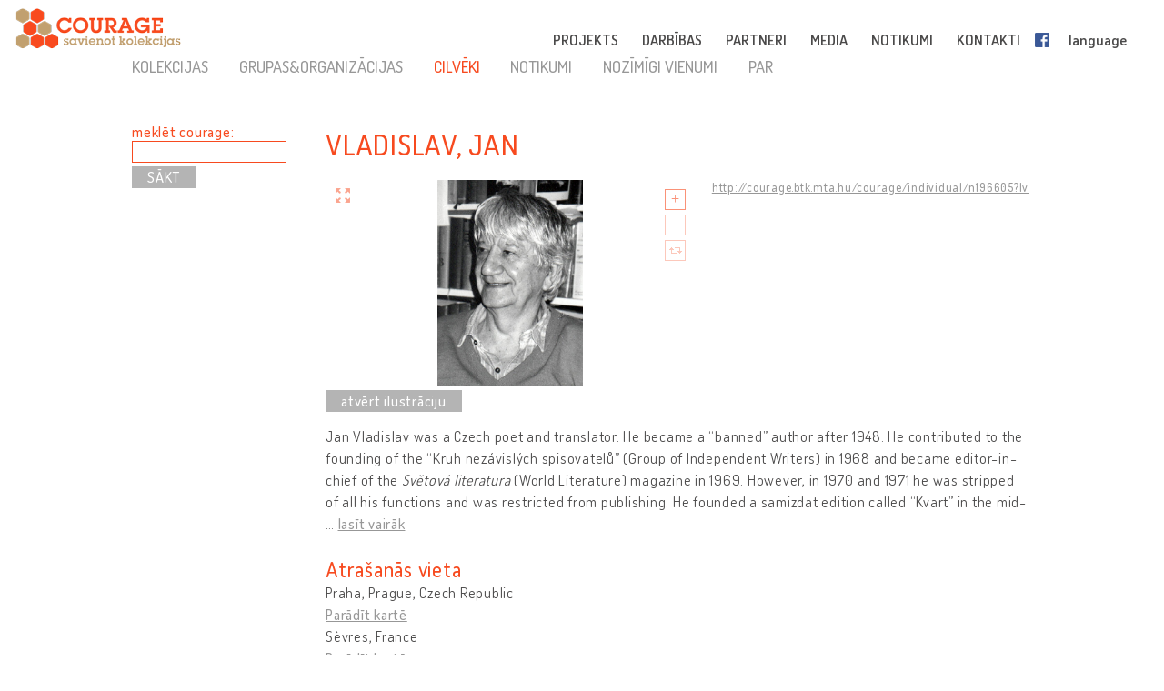

--- FILE ---
content_type: text/html; charset=UTF-8
request_url: http://lv.cultural-opposition.eu/registry/?filter=courageTopic,courage:visualArts;&lang=lv&uri=http://courage.btk.mta.hu/courage/individual/n196605&type=people
body_size: 13447
content:

<!doctype html>
<html lang="lv-LV">
<head>
	<meta charset="UTF-8">
	<meta http-equiv="content-type" content="text/html; charset=UTF-8" />
	<title>Vladislav, Jan  -   Reģistrs - LV: Courage &#8211; Connecting collections</title>

	<link href="http://lv.cultural-opposition.eu/wp-content/themes/courage/images/favicon.png" rel="icon" type="image/png">
	<link href="http://lv.cultural-opposition.eu/wp-content/themes/courage/images/touch.png" rel="apple-touch-icon-precomposed">

	<meta http-equiv="X-UA-Compatible" content="IE=edge,chrome=1">
	<meta name="viewport" content="width=device-width, initial-scale=1.0">
	<meta name="description" content="Just another Courage &#8211; Connecting collections site">

	<meta property="og:title" content="Vladislav, Jan  -   Reģistrs - LV: Courage &#8211; Connecting collections">
	<meta property="og:description" content="Jan Vladislav was a Czech poet and translator. He became a “banned” author after 1948. He contributed to the founding of the “Kruh nezávislých spisovatelů” (Group of Independent Writers) in 1968 and became editor-in-chief of the Světová literatura (World Literature) magazine in 1969. However, in 1970 and 1971 he was stripped of all his functions and was restricted from publishing. He founded a samizdat edition called “Kvart” in the mid-1970s (more than 120 titles were published in this edition) and became one of the first  to sign Charter 77. In 1981 he was forced to emigrate from Czechoslovakia and, thus, settled in France. He took part in the founding of the Czechoslovak Centre for Documentation of Independent Literature in Hannover in 1986. He then lived permanently in Prague after 2003 and  was awarded the Order of Tomáš Garrigue Masaryk (1991), the Ordre des Arts et des Lettres (1993), the PEN Club Lifetime Achievement Award (1998) and the State Award for Translation Work (2001).">
	<meta property="og:image" content="http://cultural-opposition.eu/wp-content/themes/courage/getimage.php?pic=n21374/Vladislav_Jan_2000_01_31_Par%C3%AD%C5%BE_+_+Petr_+Kotyk_+%281%29.jpg">
    <meta property="dc:date" content="2018-12-12">
    <meta property="dc:identifier" content="http://courage.btk.mta.hu/courage/individual/n196605?lv">
        <meta property="dc:creator" content="Kůželová, Michaela">
        
	<script src="https://cdnjs.cloudflare.com/ajax/libs/html5shiv/3.7.3/html5shiv.min.js"></script>

	<!-- Global site tag (gtag.js) - Google Analytics -->
	<script async src="https://www.googletagmanager.com/gtag/js?id=G-P9Z25QXD1R"></script>
	<script>
		window.dataLayer = window.dataLayer || [];
		function gtag(){dataLayer.push(arguments);} 
		gtag('js', new Date());

		// old gtag('config', 'UA-107906709-1');
		gtag('config', 'G-P9Z25QXD1R');

	</script>

	<link rel='dns-prefetch' href='//s.w.org' />
		<script type="text/javascript">
			window._wpemojiSettings = {"baseUrl":"https:\/\/s.w.org\/images\/core\/emoji\/11\/72x72\/","ext":".png","svgUrl":"https:\/\/s.w.org\/images\/core\/emoji\/11\/svg\/","svgExt":".svg","source":{"concatemoji":"http:\/\/lv.cultural-opposition.eu\/wp-includes\/js\/wp-emoji-release.min.js?ver=4.9.26"}};
			!function(e,a,t){var n,r,o,i=a.createElement("canvas"),p=i.getContext&&i.getContext("2d");function s(e,t){var a=String.fromCharCode;p.clearRect(0,0,i.width,i.height),p.fillText(a.apply(this,e),0,0);e=i.toDataURL();return p.clearRect(0,0,i.width,i.height),p.fillText(a.apply(this,t),0,0),e===i.toDataURL()}function c(e){var t=a.createElement("script");t.src=e,t.defer=t.type="text/javascript",a.getElementsByTagName("head")[0].appendChild(t)}for(o=Array("flag","emoji"),t.supports={everything:!0,everythingExceptFlag:!0},r=0;r<o.length;r++)t.supports[o[r]]=function(e){if(!p||!p.fillText)return!1;switch(p.textBaseline="top",p.font="600 32px Arial",e){case"flag":return s([55356,56826,55356,56819],[55356,56826,8203,55356,56819])?!1:!s([55356,57332,56128,56423,56128,56418,56128,56421,56128,56430,56128,56423,56128,56447],[55356,57332,8203,56128,56423,8203,56128,56418,8203,56128,56421,8203,56128,56430,8203,56128,56423,8203,56128,56447]);case"emoji":return!s([55358,56760,9792,65039],[55358,56760,8203,9792,65039])}return!1}(o[r]),t.supports.everything=t.supports.everything&&t.supports[o[r]],"flag"!==o[r]&&(t.supports.everythingExceptFlag=t.supports.everythingExceptFlag&&t.supports[o[r]]);t.supports.everythingExceptFlag=t.supports.everythingExceptFlag&&!t.supports.flag,t.DOMReady=!1,t.readyCallback=function(){t.DOMReady=!0},t.supports.everything||(n=function(){t.readyCallback()},a.addEventListener?(a.addEventListener("DOMContentLoaded",n,!1),e.addEventListener("load",n,!1)):(e.attachEvent("onload",n),a.attachEvent("onreadystatechange",function(){"complete"===a.readyState&&t.readyCallback()})),(n=t.source||{}).concatemoji?c(n.concatemoji):n.wpemoji&&n.twemoji&&(c(n.twemoji),c(n.wpemoji)))}(window,document,window._wpemojiSettings);
		</script>
		<style type="text/css">
img.wp-smiley,
img.emoji {
	display: inline !important;
	border: none !important;
	box-shadow: none !important;
	height: 1em !important;
	width: 1em !important;
	margin: 0 .07em !important;
	vertical-align: -0.1em !important;
	background: none !important;
	padding: 0 !important;
}
</style>
<link rel='stylesheet' id='contact-form-7-css'  href='http://lv.cultural-opposition.eu/wp-content/plugins/contact-form-7/includes/css/styles.css?ver=4.9.1' type='text/css' media='all' />
<link rel='stylesheet' id='wpsm_team_b-font-awesome-front-css'  href='http://lv.cultural-opposition.eu/wp-content/plugins/team-builder/assets/css/font-awesome/css/font-awesome.min.css?ver=4.9.26' type='text/css' media='all' />
<link rel='stylesheet' id='wpsm_team_b_bootstrap-front-css'  href='http://lv.cultural-opposition.eu/wp-content/plugins/team-builder/assets/css/bootstrap-front.css?ver=4.9.26' type='text/css' media='all' />
<link rel='stylesheet' id='wpsm_team_b_team1-css'  href='http://lv.cultural-opposition.eu/wp-content/plugins/team-builder/assets/css/team1.css?ver=4.9.26' type='text/css' media='all' />
<link rel='stylesheet' id='wpsm_team_b_team2-css'  href='http://lv.cultural-opposition.eu/wp-content/plugins/team-builder/assets/css/team2.css?ver=4.9.26' type='text/css' media='all' />
<link rel='stylesheet' id='h5p-plugin-styles-css'  href='http://lv.cultural-opposition.eu/wp-content/plugins/h5p/h5p-php-library/styles/h5p.css?ver=1.11.2' type='text/css' media='all' />
<link rel='stylesheet' id='normalize-css'  href='http://lv.cultural-opposition.eu/wp-content/themes/courage/normalize.min.css?ver=1.0' type='text/css' media='all' />
<link rel='stylesheet' id='courage-css'  href='http://lv.cultural-opposition.eu/wp-content/themes/courage/style.css?ver=1.0' type='text/css' media='all' />
<link rel='stylesheet' id='print-css'  href='http://lv.cultural-opposition.eu/wp-content/themes/courage/print.css?ver=1.0' type='text/css' media='print' />
<script type='text/javascript' src='http://lv.cultural-opposition.eu/wp-includes/js/jquery/jquery.js?ver=1.12.4'></script>
<script type='text/javascript'>
/* <![CDATA[ */
var translations_obj = {"collections":"kolekcijas [re\u0123istrs]","education":"izgl\u012bt\u012bba [izgl\u012bt\u012bbas programma]","research":"p\u0113tniec\u012bba","handbook":"handbook","exhibition":"izst\u0101de","film_festival":"filmu festiv\u0101ls","training":"apm\u0101c\u012bba","games":"games","policy":"politika","connecting_collections":"Savienot kolekcijas","understanding_text":"Kult\u016bras opoz\u012bcija \u2013 sapratne par pretest\u012bbas kult\u016bras","heritage_text":"mantojumu biju\u0161aj\u0101s soci\u0101lisma zem\u0113s","mtabtk":"MTA BTK<br>Humanit\u0101ro p\u0113t\u012bjumu <br> centrs,  Ung\u0101rijas Zin\u0101t\u0146u <br> akad\u0113mija","ifispan":"IFIS PAN<br>Filozofijas un Sociolo\u0123ijas instit\u016bts, <br>Polijas Zin\u0101t\u0146u akad\u0113mija","tcd":"Tr\u012bsvien\u012bbas koled\u017ea Dublin\u0101","ios":"IOS Regensburg<br>Austrumu un Dienvidaustrumu<br>Eiropas p\u0113tniec\u012bbas instit\u016bts,<br>R\u0113gensburgas universit\u0101te","mtatk":"MTA TK<br>Soci\u0101lo zin\u0101t\u0146u centrs, <br>Ung\u0101rijas Zin\u0101t\u0146u akad\u0113mija","lii":"Lietuvas V\u0113stures instit\u016bts","cuni":"K\u0101r\u013ca universit\u0101te Pr\u0101g\u0101","ub":"Bukarestes universit\u0101te","hip":"HIP<br>Horv\u0101tijas V\u0113stures instit\u016bts","comenius":"Komeniusa universit\u0101te, Bratislava","oxford":"Oksfordas universit\u0101te","mtasztaki":"MTA SZTAKI<br>Datorzin\u0101t\u0146u un kontroles instit\u016bts, <br>Ung\u0101rijas Zin\u0101t\u0146u akad\u0113mija"};
/* ]]> */
</script>
<script type='text/javascript' src='http://lv.cultural-opposition.eu/wp-content/themes/courage/js/scripts.js?ver=1.0'></script>
<script type='text/javascript' src='http://lv.cultural-opposition.eu/wp-includes/js/jquery/jquery-migrate.min.js?ver=1.4.1'></script>
<link rel='https://api.w.org/' href='http://lv.cultural-opposition.eu/wp-json/' />
<link rel="alternate" type="application/json+oembed" href="http://lv.cultural-opposition.eu/wp-json/oembed/1.0/embed?url=http%3A%2F%2Flv.cultural-opposition.eu%2Fregistry%2F" />
<link rel="alternate" type="text/xml+oembed" href="http://lv.cultural-opposition.eu/wp-json/oembed/1.0/embed?url=http%3A%2F%2Flv.cultural-opposition.eu%2Fregistry%2F&#038;format=xml" />
</head>
<body class="page-template-default page page-id-1178 subpage registry">



<header role="banner">
	<div class="header_container">
		<a href="http://lv.cultural-opposition.eu">
			<h1 class="logo" id="logo-lv">
				<div class="page_name">COURAGE</div>
				<div class="slogan">savienojot kolekcijas</div>
			</h1>
		</a>

		<a href="http://lv.cultural-opposition.eu">
			<img src="http://lv.cultural-opposition.eu/wp-content/themes/courage/images/logo.png" alt="COURAGE - savienojot kolekcijas" class="print_logo">
		</a>

		<button type="button" class="mobile_hamburger"></button>

		<nav role="navigation">
			<ul><li id="menu-item-1065" class="menu-item menu-item-type-custom menu-item-object-custom menu-item-home menu-item-has-children menu-item-1065"><a href="http://lv.cultural-opposition.eu/#project">PROJEKTS<span class="nav-link-after">&nbsp;</span></a>
<ul class="sub-menu">
	<li id="menu-item-1075" class="menu-item menu-item-type-custom menu-item-object-custom menu-item-home menu-item-1075"><a href="http://lv.cultural-opposition.eu/#project-overview">par mums<span class="nav-link-after">&nbsp;</span></a></li>
	<li id="menu-item-1076" class="menu-item menu-item-type-custom menu-item-object-custom menu-item-home menu-item-1076"><a href="http://lv.cultural-opposition.eu/#project-objectives">mērķi<span class="nav-link-after">&nbsp;</span></a></li>
	<li id="menu-item-1090" class="menu-item menu-item-type-custom menu-item-object-custom menu-item-home menu-item-1090"><a href="http://lv.cultural-opposition.eu/#project-partners">partneri<span class="nav-link-after">&nbsp;</span></a></li>
	<li id="menu-item-1077" class="menu-item menu-item-type-custom menu-item-object-custom menu-item-home menu-item-1077"><a href="http://lv.cultural-opposition.eu/#project-meetings">tikšanās<span class="nav-link-after">&nbsp;</span></a></li>
	<li id="menu-item-1078" class="menu-item menu-item-type-custom menu-item-object-custom menu-item-home menu-item-1078"><a href="http://lv.cultural-opposition.eu/#project-resources">resursi<span class="nav-link-after">&nbsp;</span></a></li>
</ul>
</li>
<li id="menu-item-1067" class="menu-item menu-item-type-custom menu-item-object-custom menu-item-home menu-item-has-children menu-item-1067"><a href="http://lv.cultural-opposition.eu/#activities">DARBĪBAS<span class="nav-link-after">&nbsp;</span></a>
<ul class="sub-menu">
	<li id="menu-item-1079" class="menu-item menu-item-type-custom menu-item-object-custom menu-item-1079"><a href="http://lv.cultural-opposition.eu/registry">kolekcijas<span class="nav-link-after">&nbsp;</span></a></li>
	<li id="menu-item-1080" class="menu-item menu-item-type-custom menu-item-object-custom menu-item-1080"><a href="http://lv.cultural-opposition.eu/courage/exhibition">izstāde<span class="nav-link-after">&nbsp;</span></a></li>
	<li id="menu-item-1081" class="menu-item menu-item-type-custom menu-item-object-custom menu-item-1081"><a href="http://cultural-opposition.eu/policy">politika<span class="nav-link-after">&nbsp;</span></a></li>
	<li id="menu-item-1082" class="menu-item menu-item-type-custom menu-item-object-custom menu-item-1082"><a href="http://cultural-opposition.eu/handbook">pētniecība<span class="nav-link-after">&nbsp;</span></a></li>
	<li id="menu-item-1083" class="menu-item menu-item-type-custom menu-item-object-custom menu-item-1083"><a href="http://lv.cultural-opposition.eu/learning">izglītība<span class="nav-link-after">&nbsp;</span></a></li>
	<li id="menu-item-1085" class="menu-item menu-item-type-custom menu-item-object-custom menu-item-1085"><a href="http://lv.cultural-opposition.eu/film-festival">filmu festivāls<span class="nav-link-after">&nbsp;</span></a></li>
</ul>
</li>
<li id="menu-item-1066" class="menu-item menu-item-type-custom menu-item-object-custom menu-item-home menu-item-1066"><a href="http://lv.cultural-opposition.eu/#partners">PARTNERI<span class="nav-link-after">&nbsp;</span></a></li>
<li id="menu-item-1068" class="menu-item menu-item-type-custom menu-item-object-custom menu-item-home menu-item-1068"><a href="http://lv.cultural-opposition.eu/#media">MEDIA<span class="nav-link-after">&nbsp;</span></a></li>
<li id="menu-item-1069" class="menu-item menu-item-type-custom menu-item-object-custom menu-item-home menu-item-1069"><a href="http://lv.cultural-opposition.eu/#events">NOTIKUMI<span class="nav-link-after">&nbsp;</span></a></li>
<li id="menu-item-1070" class="menu-item menu-item-type-custom menu-item-object-custom menu-item-home menu-item-1070"><a href="http://lv.cultural-opposition.eu/#contact">KONTAKTI<span class="nav-link-after">&nbsp;</span></a></li>
<li id="menu-item-1086" class="fb-menuitem menu-item menu-item-type-custom menu-item-object-custom menu-item-1086"><a href="https://www.facebook.com/couragecollections.en/">Facebook<span class="nav-link-after">&nbsp;</span></a></li>
<li id="menu-item-1071" class="topmenu-language menu-item menu-item-type-custom menu-item-object-custom menu-item-has-children menu-item-1071"><a href="#language">language<span class="nav-link-after">&nbsp;</span></a>
<ul class="sub-menu">
	<li id="menu-item-1073" class="lang-en menu-item menu-item-type-custom menu-item-object-custom menu-item-1073"><a href="http://cultural-opposition.eu">EN<span class="nav-link-after">&nbsp;</span></a></li>
	<li id="menu-item-1161" class="lang-al menu-item menu-item-type-custom menu-item-object-custom menu-item-1161"><a href="http://al.cultural-opposition.eu">AL<span class="nav-link-after">&nbsp;</span></a></li>
	<li id="menu-item-1092" class="lang-bg menu-item menu-item-type-custom menu-item-object-custom menu-item-1092"><a href="http://bg.cultural-opposition.eu">BG<span class="nav-link-after">&nbsp;</span></a></li>
	<li id="menu-item-1093" class="lang-cz menu-item menu-item-type-custom menu-item-object-custom menu-item-1093"><a href="http://cz.cultural-opposition.eu">CZ<span class="nav-link-after">&nbsp;</span></a></li>
	<li id="menu-item-1094" class="lang-de menu-item menu-item-type-custom menu-item-object-custom menu-item-1094"><a href="http://de.cultural-opposition.eu">DE<span class="nav-link-after">&nbsp;</span></a></li>
	<li id="menu-item-1158" class="lang-ee menu-item menu-item-type-custom menu-item-object-custom menu-item-1158"><a href="http://ee.cultural-opposition.eu">EE<span class="nav-link-after">&nbsp;</span></a></li>
	<li id="menu-item-1087" class="lang-hu menu-item menu-item-type-custom menu-item-object-custom menu-item-1087"><a href="http://hu.cultural-opposition.eu">HU<span class="nav-link-after">&nbsp;</span></a></li>
	<li id="menu-item-1095" class="lang-hr menu-item menu-item-type-custom menu-item-object-custom menu-item-1095"><a href="http://hr.cultural-opposition.eu">HR<span class="nav-link-after">&nbsp;</span></a></li>
	<li id="menu-item-1153" class="lang-lt menu-item menu-item-type-custom menu-item-object-custom menu-item-1153"><a href="http://lt.cultural-opposition.eu">LT<span class="nav-link-after">&nbsp;</span></a></li>
	<li id="menu-item-1159" class="lang-lv menu-item menu-item-type-custom menu-item-object-custom menu-item-home menu-item-1159"><a href="http://lv.cultural-opposition.eu">LV<span class="nav-link-after">&nbsp;</span></a></li>
	<li id="menu-item-1096" class="lang-pl menu-item menu-item-type-custom menu-item-object-custom menu-item-1096"><a href="http://pl.cultural-opposition.eu">PL<span class="nav-link-after">&nbsp;</span></a></li>
	<li id="menu-item-1097" class="lang-ro menu-item menu-item-type-custom menu-item-object-custom menu-item-1097"><a href="http://ro.cultural-opposition.eu">RO<span class="nav-link-after">&nbsp;</span></a></li>
	<li id="menu-item-1098" class="lang-si menu-item menu-item-type-custom menu-item-object-custom menu-item-1098"><a href="http://si.cultural-opposition.eu">SI<span class="nav-link-after">&nbsp;</span></a></li>
	<li id="menu-item-1099" class="lang-sk menu-item menu-item-type-custom menu-item-object-custom menu-item-1099"><a href="http://sk.cultural-opposition.eu">SK<span class="nav-link-after">&nbsp;</span></a></li>
	<li id="menu-item-1154" class="lang-rs menu-item menu-item-type-custom menu-item-object-custom menu-item-1154"><a href="http://rs.cultural-opposition.eu">SRB<span class="nav-link-after">&nbsp;</span></a></li>
	<li id="menu-item-1100" class="lang-ua menu-item menu-item-type-custom menu-item-object-custom menu-item-1100"><a href="http://ua.cultural-opposition.eu">UA<span class="nav-link-after">&nbsp;</span></a></li>
</ul>
</li>
<li id="menu-item-1072" class="topmenu-login menu-item menu-item-type-custom menu-item-object-custom menu-item-1072"><a href="#login">login<span class="nav-link-after">&nbsp;</span></a></li>
</ul>		</nav>

		<div class="login_popup">
			<div class="login_title">pieteikšanās</div>

			<div class="login_user"><label for="login_username">Lietotājs:</label><input type="text" name="username" id="login_username"></div>
			<div class="login_password"><label for="login_password">Parole:</label><input type="password" name="password" id="login_password"></div>
			<div class="login_signin"><a href="/" class="grey-button">reģistrējieties</a> <a href="javascript:show_forgotpw();" class="show_forgotpw">Aizmirsāt paroli?</a></div>
			<div class="login_forgotpw"><div class="login_newpassword">Norādiet e-pasta adresi un mēs nosūtīsim Jums jaunu paroli</div>
			<div class="login_email"><label for="forgot_email">e-pasts:</label><input type="text" name="email" id="forgot_email"></div>
			<div class="login_send"><a href="/" class="grey-button">sūtīt</a></div></div>
		</div>
	</div>
</header>

<div class="mobile-hexa-menu">
	<div class="mobile-menu-close">×</div>
	<div class="mobile_hexagons"></div>
</div>

<div class="mobile_navigation">
	<ul><li class="menu-item menu-item-type-custom menu-item-object-custom menu-item-home menu-item-has-children menu-item-1065"><a href="http://lv.cultural-opposition.eu/#project">PROJEKTS<span class="nav-link-after">&nbsp;</span></a>
<ul class="sub-menu">
	<li class="menu-item menu-item-type-custom menu-item-object-custom menu-item-home menu-item-1075"><a href="http://lv.cultural-opposition.eu/#project-overview">par mums<span class="nav-link-after">&nbsp;</span></a></li>
	<li class="menu-item menu-item-type-custom menu-item-object-custom menu-item-home menu-item-1076"><a href="http://lv.cultural-opposition.eu/#project-objectives">mērķi<span class="nav-link-after">&nbsp;</span></a></li>
	<li class="menu-item menu-item-type-custom menu-item-object-custom menu-item-home menu-item-1090"><a href="http://lv.cultural-opposition.eu/#project-partners">partneri<span class="nav-link-after">&nbsp;</span></a></li>
	<li class="menu-item menu-item-type-custom menu-item-object-custom menu-item-home menu-item-1077"><a href="http://lv.cultural-opposition.eu/#project-meetings">tikšanās<span class="nav-link-after">&nbsp;</span></a></li>
	<li class="menu-item menu-item-type-custom menu-item-object-custom menu-item-home menu-item-1078"><a href="http://lv.cultural-opposition.eu/#project-resources">resursi<span class="nav-link-after">&nbsp;</span></a></li>
</ul>
</li>
<li class="menu-item menu-item-type-custom menu-item-object-custom menu-item-home menu-item-has-children menu-item-1067"><a href="http://lv.cultural-opposition.eu/#activities">DARBĪBAS<span class="nav-link-after">&nbsp;</span></a>
<ul class="sub-menu">
	<li class="menu-item menu-item-type-custom menu-item-object-custom menu-item-1079"><a href="http://lv.cultural-opposition.eu/registry">kolekcijas<span class="nav-link-after">&nbsp;</span></a></li>
	<li class="menu-item menu-item-type-custom menu-item-object-custom menu-item-1080"><a href="http://lv.cultural-opposition.eu/courage/exhibition">izstāde<span class="nav-link-after">&nbsp;</span></a></li>
	<li class="menu-item menu-item-type-custom menu-item-object-custom menu-item-1081"><a href="http://cultural-opposition.eu/policy">politika<span class="nav-link-after">&nbsp;</span></a></li>
	<li class="menu-item menu-item-type-custom menu-item-object-custom menu-item-1082"><a href="http://cultural-opposition.eu/handbook">pētniecība<span class="nav-link-after">&nbsp;</span></a></li>
	<li class="menu-item menu-item-type-custom menu-item-object-custom menu-item-1083"><a href="http://lv.cultural-opposition.eu/learning">izglītība<span class="nav-link-after">&nbsp;</span></a></li>
	<li class="menu-item menu-item-type-custom menu-item-object-custom menu-item-1085"><a href="http://lv.cultural-opposition.eu/film-festival">filmu festivāls<span class="nav-link-after">&nbsp;</span></a></li>
</ul>
</li>
<li class="menu-item menu-item-type-custom menu-item-object-custom menu-item-home menu-item-1066"><a href="http://lv.cultural-opposition.eu/#partners">PARTNERI<span class="nav-link-after">&nbsp;</span></a></li>
<li class="menu-item menu-item-type-custom menu-item-object-custom menu-item-home menu-item-1068"><a href="http://lv.cultural-opposition.eu/#media">MEDIA<span class="nav-link-after">&nbsp;</span></a></li>
<li class="menu-item menu-item-type-custom menu-item-object-custom menu-item-home menu-item-1069"><a href="http://lv.cultural-opposition.eu/#events">NOTIKUMI<span class="nav-link-after">&nbsp;</span></a></li>
<li class="menu-item menu-item-type-custom menu-item-object-custom menu-item-home menu-item-1070"><a href="http://lv.cultural-opposition.eu/#contact">KONTAKTI<span class="nav-link-after">&nbsp;</span></a></li>
<li class="fb-menuitem menu-item menu-item-type-custom menu-item-object-custom menu-item-1086"><a href="https://www.facebook.com/couragecollections.en/">Facebook<span class="nav-link-after">&nbsp;</span></a></li>
<li class="topmenu-language menu-item menu-item-type-custom menu-item-object-custom menu-item-has-children menu-item-1071"><a href="#language">language<span class="nav-link-after">&nbsp;</span></a>
<ul class="sub-menu">
	<li class="lang-en menu-item menu-item-type-custom menu-item-object-custom menu-item-1073"><a href="http://cultural-opposition.eu">EN<span class="nav-link-after">&nbsp;</span></a></li>
	<li class="lang-al menu-item menu-item-type-custom menu-item-object-custom menu-item-1161"><a href="http://al.cultural-opposition.eu">AL<span class="nav-link-after">&nbsp;</span></a></li>
	<li class="lang-bg menu-item menu-item-type-custom menu-item-object-custom menu-item-1092"><a href="http://bg.cultural-opposition.eu">BG<span class="nav-link-after">&nbsp;</span></a></li>
	<li class="lang-cz menu-item menu-item-type-custom menu-item-object-custom menu-item-1093"><a href="http://cz.cultural-opposition.eu">CZ<span class="nav-link-after">&nbsp;</span></a></li>
	<li class="lang-de menu-item menu-item-type-custom menu-item-object-custom menu-item-1094"><a href="http://de.cultural-opposition.eu">DE<span class="nav-link-after">&nbsp;</span></a></li>
	<li class="lang-ee menu-item menu-item-type-custom menu-item-object-custom menu-item-1158"><a href="http://ee.cultural-opposition.eu">EE<span class="nav-link-after">&nbsp;</span></a></li>
	<li class="lang-hu menu-item menu-item-type-custom menu-item-object-custom menu-item-1087"><a href="http://hu.cultural-opposition.eu">HU<span class="nav-link-after">&nbsp;</span></a></li>
	<li class="lang-hr menu-item menu-item-type-custom menu-item-object-custom menu-item-1095"><a href="http://hr.cultural-opposition.eu">HR<span class="nav-link-after">&nbsp;</span></a></li>
	<li class="lang-lt menu-item menu-item-type-custom menu-item-object-custom menu-item-1153"><a href="http://lt.cultural-opposition.eu">LT<span class="nav-link-after">&nbsp;</span></a></li>
	<li class="lang-lv menu-item menu-item-type-custom menu-item-object-custom menu-item-home menu-item-1159"><a href="http://lv.cultural-opposition.eu">LV<span class="nav-link-after">&nbsp;</span></a></li>
	<li class="lang-pl menu-item menu-item-type-custom menu-item-object-custom menu-item-1096"><a href="http://pl.cultural-opposition.eu">PL<span class="nav-link-after">&nbsp;</span></a></li>
	<li class="lang-ro menu-item menu-item-type-custom menu-item-object-custom menu-item-1097"><a href="http://ro.cultural-opposition.eu">RO<span class="nav-link-after">&nbsp;</span></a></li>
	<li class="lang-si menu-item menu-item-type-custom menu-item-object-custom menu-item-1098"><a href="http://si.cultural-opposition.eu">SI<span class="nav-link-after">&nbsp;</span></a></li>
	<li class="lang-sk menu-item menu-item-type-custom menu-item-object-custom menu-item-1099"><a href="http://sk.cultural-opposition.eu">SK<span class="nav-link-after">&nbsp;</span></a></li>
	<li class="lang-rs menu-item menu-item-type-custom menu-item-object-custom menu-item-1154"><a href="http://rs.cultural-opposition.eu">SRB<span class="nav-link-after">&nbsp;</span></a></li>
	<li class="lang-ua menu-item menu-item-type-custom menu-item-object-custom menu-item-1100"><a href="http://ua.cultural-opposition.eu">UA<span class="nav-link-after">&nbsp;</span></a></li>
</ul>
</li>
<li class="topmenu-login menu-item menu-item-type-custom menu-item-object-custom menu-item-1072"><a href="#login">login<span class="nav-link-after">&nbsp;</span></a></li>
</ul></div>
	<div class="container">

		<main role="main">
			<section>
									<article id="post-1178" class="post-1178 page type-page status-publish hentry">
						<div class="public-page" xmlns="http://www.w3.org/1999/html">
    <link rel="stylesheet" href="http://cultural-opposition.eu/wp-content/themes/courage/public-site.css" type="text/css">
<style>
    .property-in-list p {
        margin-top: 2px !important;
        margin-bottom: 2px !important;
    }
    li.hasTopic {
        display: inline;

    }
    li.hasTopic:before {
        content: "● ";
    }
/*
    li.hasTopic:not(:last-child):after {
        content: "; ";
    }
*/
    /* Always set the map height explicitly to define the size of the div
 * element that contains the map. */
    #map {
        height: 350px;
    }
    /* Optional: Makes the sample page fill the window. */
/*
    html, body {
        height: 100%;
        margin: 0;
        padding: 0;
    }
*/
</style>

        <script type="text/javascript" src="https://kswedberg.github.io/jquery-expander/jquery.expander.js"></script>
    <script type="text/javascript" src="https://connect.facebook.net/en_US/all.js"></script>
    <script>
//        window.onload = function () {
//            var type = getUrlParameter("type");
//            if(type !== undefined){
//                jQuery("#" + type + "-menu-item").attr("class", "selected-menu-item");
//            }
//            else{
//                jQuery("#collections-menu-item").attr("class", "selected-menu-item");
//            }
//        }

function getUrlParameter(sParam) {
    var sPageURL = decodeURIComponent(window.location),
            sURLVariables = sPageURL.split('&'),
            sParameterName,
            i;
    //alert(sPageURL);

    for (i = 0; i < sURLVariables.length; i++) {
        sParameterName = sURLVariables[i].split('=');
        if(sParameterName[0].indexOf("?") != -1){
            sParameterName[0] = sParameterName[0].split("?")[1];
        }

        if (sParameterName[0] === sParam) {
            return sParameterName[1] === undefined ? true : sParameterName[1];
        }
    }
};

        function navigateWithNewParamValue(paramName, newValue, isBlank){
            var currUrl = window.location.href;
            if(paramName == 'size') { // refs #5268-175
                currUrl = currUrl.replace(/listpage=\d+/, 'listpage=1');
            }
            var newUrl = currUrl;
            console.log("Current url: " + currUrl);
            if(currUrl.indexOf(paramName) != -1) {
                var newUrlFirstPart = currUrl.indexOf("&" + paramName) == -1 ? currUrl.substr(0, currUrl.indexOf("?" + paramName)) : currUrl.substr(0, currUrl.indexOf("&" + paramName));
                console.log("newUrlFirstPart: " + newUrlFirstPart);
                var currUrlSecondPart = currUrl.replace(newUrlFirstPart, "").substr(1);
                console.log("currUrlSecondPart: " + currUrlSecondPart);
                var newUrlLastPart = currUrlSecondPart.substr(currUrlSecondPart.indexOf("&"));
                console.log("newUrlLastPart: " + newUrlLastPart);
                if(newUrlLastPart.length == 1) newUrlLastPart = "";
                newUrl = currUrl.indexOf("&" + paramName) == -1 ?
                        newUrlFirstPart + "?" + paramName + "=" + newValue + newUrlLastPart :
                        newUrlFirstPart + "&" + paramName + "=" + newValue + newUrlLastPart;
            }
            else{
                newUrl += currUrl.indexOf("?") == -1 ? "?" + paramName + "=" + newValue :  "&" + paramName + "=" + newValue
            }
            newUrl = newUrl.replace("#&", "&");

            var searchParam = getUrlParameter("search");
            if(searchParam !== undefined){
                var searchPhrase = jQuery("#search-box")[0].value;
                console.log("sp: " + searchPhrase);
                if(searchParam != searchPhrase && searchPhrase != ""){
                    newUrl = newUrl.replace(searchParam, searchPhrase);
                }else if(searchPhrase == ""){
                    newUrl = newUrl.replace("&search=" + searchParam, "");
                }
            }

            if(isBlank == true){
                window.open(newUrl, '_blank');
            }
            else {
                //window.location.href = newUrl;
                window.open(newUrl, '_self');
            }
        }

//        function searchCourage(){
//            alert("Most kell keresni!");
//        };

        function showFilterItems(itemId){
            var item = document.getElementById(itemId);
            console.log(itemId);
            if(item.style.display == ""){
                item.style.display = "none";
            }
            else {
                item.style.display = "";
            }

        };

        function selectClickItem(itemId) {
            var item = document.getElementById(itemId);
//            var siblings = jQuery(item).siblings();
//            for(var i = 0; i < siblings.length; i++){
//                if(jQuery(siblings[i]).hasClass("selected-menu-item")){
//                    jQuery(siblings[i]).removeClass("selected-menu-item");
//                }
//            }
            if(jQuery(item).hasClass("selected-menu-item")){
                jQuery(item).removeClass("selected-menu-item");
            }
            else{
                jQuery(item).addClass("selected-menu-item");
            }
        }

        function doFilter() {
            var clickOptions = jQuery(".click-filter-option");
            //console.log("click options: " + clickOptions[0]);
            var comboboxOptions = jQuery(".combobox-filter-option");
            var checkboxOptions = jQuery(".checkbox-filter-option");
            var dateFilterOtions = jQuery(".datefromto-filter-option");
            var filterConditions = "";
            for(var i = 0; i < clickOptions.length; i++){
                var selected = jQuery(clickOptions[i]).find(".selected-menu-item");
                if(selected.attr("id") !== undefined) {
                    filterConditions += jQuery(clickOptions[i]).attr("id") + "," + selected.attr("id") + ";";
                }
            }
            for(var i = 0; i < comboboxOptions.length; i++){
                var selected = jQuery(comboboxOptions[i]).find("option:selected");
                if(selected.val() != "none") {
                    filterConditions += jQuery(comboboxOptions[i]).attr("id") + "," + selected.val() + ";";
                }
            }
            for(var i = 0; i < checkboxOptions.length; i++){
                var selected = jQuery(checkboxOptions[i]);
                var inputs = jQuery(selected).find("input");
                console.log("Inputs length: " + inputs.length);
                var checkedItems = [];
                for(var j = 0; j < inputs.length; j++){
                    var curr = jQuery(inputs[j]);
                    console.log("Checked: " + curr[0].checked);
                    if(curr[0].checked){
                        checkedItems.push(curr.attr("value"));
                        //filterConditions += selected.attr("id") + ",Yes;";
                    }
                }
                if(checkedItems.length != 0) {
                    var checkedItemsString = checkedItems.join('+');
                    filterConditions += selected.attr("id") + "," + checkedItemsString + ";";
                }

            }
            for(var i = 0; i < dateFilterOtions.length; i++){
                var from = jQuery(dateFilterOtions[i]).find(".dateFrom");
                var to = jQuery(dateFilterOtions[i]).find(".dateTo");
                var fromtext = jQuery(from).val();
                var totext = jQuery(to).val();
                if(fromtext.length > 0 || totext.length > 0){
                console.log(fromtext);
                    if(fromtext.length > 0){
                        var parsedFrom = parseInt(fromtext);
                        if(parsedFrom.toString() != fromtext){
                            alert("Years must be 4 digit numbers!");
                            return;
                        }
                        fromtext = parsedFrom.toString();
                    }
                    if(totext.length > 0){
                        var parsedTo = parseInt(totext);
                        if(parsedTo.toString() != totext){
                            alert("Years must be 4 digit numbers!");
                            return;
                        }
                        totext = parsedTo.toString();
                    }
                    filterConditions += jQuery(dateFilterOtions[i]).attr("id") + "," + fromtext + "-" + totext;
                }


            }
            navigateWithNewParamValue("filter", filterConditions);
        }

        function searchCourage(){
            var searchPhrase = jQuery("#search-box")[0].value;
            //console.log(jQuery("#search-box")[0].value);
            var type = "people";
            if(searchPhrase != "") {
                window.open("?type=" + type + "&search=" + searchPhrase, '_self');
            }
        }

        function filterStateChanged(uri, type){
            switch(type){
                case "CHECKBOX":
                    var items = document.getElementsByName(uri);
                    var topCheck = document.getElementsByName(uri);
                    var used = false;
                    for(var i = 0; i < items.length; i++){
                        if(jQuery(items[i]).hasClass("top-check-box")){
                            topCheck = items[i];
                        }
                        else{
                            if(items[i].checked == true){
                                used = true;
                            }
                        }
                    }
                    topCheck.checked = used;
                    break;
                case "COMBOBOX":
                    var item = document.getElementById(uri);
                    var topCheck = document.getElementsByName(uri)[0];
                    var selected = jQuery(item).find("option:selected");
//                        alert(jQuery(selected).val());
                    topCheck.checked = jQuery(selected).val() != "none";
                    break;
                case "DATEFROMTO":
                    var item = document.getElementById(uri);
                    var topCheck = document.getElementsByName(uri)[0];
                    var from = item.getElementsByClassName("dateFrom")[0];
                    var to = item.getElementsByClassName("dateTo")[0];
                    topCheck.checked = jQuery(from).val != "" || jQuery(to).val != "";
                    break;
            }
        }

function clearFilters(uri, type){
//    var topCheck = document.getElementsByName(uri + "-top");
//    if(topCheck == undefined){
//        topCheck = document.getElementsByName(uri);
//    }
//    if(topCheck.checked == true){
//        topCheck.checked = false;
//    }
    switch(type){
        case "CHECKBOX":
            var items = document.getElementsByName(uri);
            var topCheck = null;
            for(var i = 0; i < items.length; i++){
                if(jQuery(items[i]).hasClass("top-check-box")){
                    topCheck = items[i];
                    break;
                }
            }
            if(topCheck.checked == true){
                topCheck.checked = false;
            }
            for(var i = 0; i < items.length; i++){
                if(topCheck.checked == false && !jQuery(items[i]).hasClass("top-check-box")){
                    items[i].checked = false;
                }
            }
            break;
        case "COMBOBOX":


                var item = document.getElementById(uri);
                var topCheck = document.getElementsByName(uri)[0];
                if (topCheck.checked == true) {
                    topCheck.checked = false;
                }
                //var selected = jQuery(item).find("option:selected");
                if (topCheck.checked == false) {
                    item.value = "none";
                }

            break;
        case "DATEFROMTO":
            var item = document.getElementById(uri);
            var topCheck = document.getElementsByName(uri)[0];
            if(topCheck.checked == true){
                topCheck.checked = false;
            }
            var from = item.getElementsByClassName("dateFrom")[0];
            var to = item.getElementsByClassName("dateTo")[0];
            if(topCheck.checked == false){
                from.value = "";
                to.value = "";
            }
            break;
    }
}


//        function initMap(condition){
//            console.log("Init map called");
//            var myOptions = {
//                zoom: 14,
//                center: new google.maps.LatLng(14.0, 14.0),
//                mapTypeId: google.maps.MapTypeId.ROADMAP
//            }
//            pmap = new google.maps.Map(document.getElementById("map"), myOptions);
////            var mapElements = document.getElementsByClassName("map");
////            console.log(mapElements.length);
////            for(var i = 0; i < mapElements.length; i++){
////                var curr = mapElements[i];
////                var myOptions = {
////                    zoom: 14,
////                    center: new google.maps.LatLng(0.0, 0.0),
////                    mapTypeId: google.maps.MapTypeId.ROADMAP
////                }
////                pmap = new google.maps.Map(curr, myOptions);
////                //maps.push(map);
////
////            }
//        }



        function showLocationOnMap(itemId, latitude, longitude){



            var mapElement = document.getElementById(itemId + "_map");
            var label = document.getElementById(itemId + "_maplabel");
            if(mapElement.style.display == ""){
                mapElement.style.display = "none";
                label.innerText = "Parādīt kartē";
            }
            else {
                mapElement.style.display = "";
//                var map = new google.maps.Map(mapElement, {
//                    center: {lat: Number(latitude), lng: Number(longitude)},
//                    zoom: 5,
//                    clickableIcons: false
//                });
                label.innerText = "Paslēpt karti";
            }
        }

        function showHideRest(clickedItem){
            if(jQuery(clickedItem).hasClass("more")){
                //alert(jQuery(clickedItem.nextSibling));
                jQuery(clickedItem).next().css("display", "");
                //console.log(jQuery(clickedItem).next());
                clickedItem.style.display = "none";
                //clickedItem.nextSibling.nextSibling.style.display = "";
                jQuery(clickedItem).next().next().css("display", "");
            }
            else if(jQuery(clickedItem).hasClass("less")){
                jQuery(clickedItem).prev().css("display", "none"); //.previousSibling.style.display = "none";
                //clickedItem.previousSibling.previousSibling.style.display = "";
                jQuery(clickedItem).prev().prev().css("display", "");
                clickedItem.style.display = "none";
            }
        }

        function makeExpandable(item){
            jQuery(item).expander({
                slicePoint: 450,
                expandEffect: 'fadeIn',
                expandSpeed: 250,
                collapseEffect: 'fadeOut',
                collapseSpeed: 200,
                expandText: 'lasīt vairāk',
                userCollapseText: 'lasīt mazāk'
            });
//            jQuery(item).readmore({
//                collapsedHeight: 30
//            });
        }

function sharefbimage(url, imgUrl, title) {
    // http://www.fbrell.com/saved/2779dc018c325d85d650a3b723239650
    //var baseUrl = getBaseUrl();
    FB.init({ appId: '1866718486882336', status: true, cookie: false});
    FB.ui({
        method: 'share',
        display: 'popup',
        picture: imgUrl, //baseUrl + imgUrl,
        href: url, //baseUrl + url,
//        caption: caption,
//        description: desc,
        title: title,
        link:  url //baseUrl + url
    }, function(response){});
}

jQuery(document).ready(function() {
    var filtersSwitch = jQuery(".toggle-mobile-menu");
    if(filtersSwitch.css("visibility")=='visible') {
        jQuery(".left-menu")
            //.css('visibility','collapse').css('height','0')
            .css('margin-top','0')
            .css('display','none');
        var filters = jQuery(".left-menu");
        var arrow = jQuery(".toggle-mobile-menu-arrow");
        // here Booststrap does the toggling !!
        filtersSwitch.click(
            function() {
                //console.log("filters", filters, filters.css("visibility"));
                //if(filters.css("visibility") != "visible") {
                if(!arrow.hasClass("arrow-up")) {
                    //console.log("filters set visible");
                    ////filters.css('visibility','visible').css('height','auto').css('margin-top','0');
                    //filters.hide();
                    arrow.addClass('arrow-up');
                } else {
                    //console.log("filters set hidden");
                    ////filters.css('visibility','collapse').css('height','0').css('margin-top','0');
                    //filters.show();
                    arrow.removeClass('arrow-up');
                }
            }
        );
    }
});

    </script>
<div class="public-content">
    <div class="type-menu">
        <ul style="z">
            <li><a id="collections-menu-item"  href="?type=collections">kolekcijas</a></li>
            <li><a id="groupsandorgs-menu-item"  href="?type=groupsandorgs">grupas&organizācijas</a></li>
            <li><a id="people-menu-item" class='selected-menu-item' href="?type=people">cilvēki</a></li>
            <li><a id="events-menu-item"  href="?type=events">notikumi</a></li>
            <li><a id="masterpieces-menu-item"  href="?type=masterpieces">nozīmīgi vienumi</a></li>
            <li><a href="http://cultural-opposition.eu/activities/collections/">Par</a></li>
        </ul>
    </div>
    <div class="toggle-mobile-menu">Filtri <span class="toggle-mobile-menu-arrow">ˆ</span></div>
    <div class="left-menu">
    <div id="search">
        <label class="function-title">meklēt courage:</label>
        <form action="javascript:searchCourage();">
            <input type="text" name="search-box" id="search-box"/>

            <input type="submit" name="submit" value="SĀKT" />
        </form>
    </div>
        </div>
    <div id="content">
            <script type="application/ld+json">
    {"@context":"http://schema.org","@type":"Person","url":"http://courage.btk.mta.hu/courage/individual/n196605","description":"Jan Vladislav was a Czech poet and translator. He became a &ldquo;banned&rdquo; author after 1948. He contributed to the founding of the &ldquo;Kruh nez&aacute;visl&yacute;ch spisovatelů&rdquo; (Group of Independent Writers) in 1968 and became editor-in-chief of the Světov&aacute; literatura (World Literature) magazine in 1969. However, in 1970 and 1971 he was stripped of all his functions and was restricted from publishing. He founded a samizdat edition called &ldquo;Kvart&rdquo; in the mid-1970s (more than 120 titles were published in this edition) and became one of the first  to sign Charter 77. In 1981 he was forced to emigrate from Czechoslovakia and, thus, settled in France. He took part in the founding of the Czechoslovak Centre for Documentation of Independent Literature in Hannover in 1986. He then lived permanently in Prague after 2003 and  was awarded the Order of Tom&aacute;&scaron; Garrigue Masaryk (1991), the Ordre des Arts et des Lettres (1993), the PEN Club Lifetime Achievement Award (1998) and the State Award for Translation Work (2001).","name":"Vladislav, Jan","thumbnailUrl":"http://cultural-opposition.eu/wp-content/themes/courage/getimage.php?pic=n46743/thumbnail_Vladislav_Jan_2000_01_31_Par%C3%AD%C5%BE_+_+Petr_+Kotyk_+%281%29.jpg","image":"http://cultural-opposition.eu/wp-content/themes/courage/getimage.php?pic=n21374/Vladislav_Jan_2000_01_31_Par%C3%AD%C5%BE_+_+Petr_+Kotyk_+%281%29.jpg","familyName":"Vladislav","givenName":"Jan","homeLocation":[{"@type":"Place","geo":{"@type":"GeoCoordinates","latitude":"48.8212407","longitude":"2.2109771000000364"},"address":"Sèvres, France"},{"@type":"Place","geo":{"@type":"GeoCoordinates","latitude":"50.0755381","longitude":"14.43780049999998"},"address":null}],"birthPlace":[{"@type":"Place","geo":{"@type":"GeoCoordinates","latitude":"48.4251583","longitude":"17.80332880000003"},"address":"Hlohovec, Slovakia"}],"birthDate":"1923","deathDate":"2009"}
    </script>

<script type='text/javascript' src='http://cultural-opposition.eu/wp-content/themes/courage/unitegallery/js/ug-common-libraries.js'></script>
<script type='text/javascript' src='http://cultural-opposition.eu/wp-content/themes/courage/unitegallery/js/ug-functions.js'></script>
<script type='text/javascript' src='http://cultural-opposition.eu/wp-content/themes/courage/unitegallery/js/ug-thumbsgeneral.js'></script>
<script type='text/javascript' src='http://cultural-opposition.eu/wp-content/themes/courage/unitegallery/js/ug-thumbsstrip.js'></script>
<script type='text/javascript' src='http://cultural-opposition.eu/wp-content/themes/courage/unitegallery/js/ug-touchthumbs.js'></script>
<script type='text/javascript' src='http://cultural-opposition.eu/wp-content/themes/courage/unitegallery/js/ug-panelsbase.js'></script>
<script type='text/javascript' src='http://cultural-opposition.eu/wp-content/themes/courage/unitegallery/js/ug-strippanel.js'></script>
<script type='text/javascript' src='http://cultural-opposition.eu/wp-content/themes/courage/unitegallery/js/ug-gridpanel.js'></script>
<script type='text/javascript' src='http://cultural-opposition.eu/wp-content/themes/courage/unitegallery/js/ug-thumbsgrid.js'></script>
<script type='text/javascript' src='http://cultural-opposition.eu/wp-content/themes/courage/unitegallery/js/ug-tiles.js'></script>
<script type='text/javascript' src='http://cultural-opposition.eu/wp-content/themes/courage/unitegallery/js/ug-tiledesign.js'></script>
<script type='text/javascript' src='http://cultural-opposition.eu/wp-content/themes/courage/unitegallery/js/ug-avia.js'></script>
<script type='text/javascript' src='http://cultural-opposition.eu/wp-content/themes/courage/unitegallery/js/ug-slider.js'></script>
<script type='text/javascript' src='http://cultural-opposition.eu/wp-content/themes/courage/unitegallery/js/ug-sliderassets.js'></script>
<script type='text/javascript' src='http://cultural-opposition.eu/wp-content/themes/courage/unitegallery/js/ug-touchslider.js'></script>
<script type='text/javascript' src='http://cultural-opposition.eu/wp-content/themes/courage/unitegallery/js/ug-zoomslider.js'></script>
<script type='text/javascript' src='http://cultural-opposition.eu/wp-content/themes/courage/unitegallery/js/ug-video.js'></script>
<script type='text/javascript' src='http://cultural-opposition.eu/wp-content/themes/courage/unitegallery/js/ug-gallery.js'></script>
<script type='text/javascript' src='http://cultural-opposition.eu/wp-content/themes/courage/unitegallery/js/ug-lightbox.js'></script>
<script type='text/javascript' src='http://cultural-opposition.eu/wp-content/themes/courage/unitegallery/js/ug-carousel.js'></script>
<script type='text/javascript' src='http://cultural-opposition.eu/wp-content/themes/courage/unitegallery/js/ug-api.js'></script>
<script type='text/javascript' src='http://cultural-opposition.eu/wp-content/themes/courage/unitegallery/themes/compact/ug-theme-compact.js'></script>

<link rel='stylesheet' href='http://cultural-opposition.eu/wp-content/themes/courage/unitegallery/skins/courage/courage.css' type='text/css' />
<link rel='stylesheet' href='http://cultural-opposition.eu/wp-content/themes/courage/style.css' type='text/css' />
<link rel='stylesheet' href='http://cultural-opposition.eu/wp-content/themes/courage/public-site.css' type='text/css' />

<script type='text/javascript' src='http://cultural-opposition.eu/wp-content/themes/courage/unitegallery/themes/courage/ug-theme-courage.js'></script>
<link rel='stylesheet' 		  href='http://cultural-opposition.eu/wp-content/themes/courage/unitegallery/themes/courage/ug-theme-courage.css' type='text/css' />


<script type="text/javascript">

    var illustrationUri = 'http://courage.btk.mta.hu/courage/individual/n46149';

    function getIllustrationUriFromImageDesc(desc){
        //console.log("getIllustrationUriFromImageDesc", desc)
        var start = desc.indexOf("<div style='display:none;'>");
        var html = desc.substr(start, desc.length);
        var data = jQuery(html).html();
        return data;
    }

    jQuery(document).ready(function(){

        var expandables = jQuery(".expandable");
        for (var i = 0; i < expandables.length; i++) {
            makeExpandable(expandables[i]);
        }

        var images = jQuery("#images").find("img");

        if(images.length >= 1) {

            var sea = true;
            var enable_play = true;
            var slider_control_swipe = true;
            if(images.length == 1){
                sea = false;
                enable_play = false;
                slider_control_swipe = false;
            }

            var api = jQuery("#images").unitegallery({
//                slider_enable_text_panel: false,
                //slider_textpanel_enable_title: true,
                //slider_textpanel_enable_description: false,
                slider_enable_arrows: sea,
                slider_enable_play_button: enable_play,
                slider_control_swipe: slider_control_swipe,
                gallery_theme: "compact",
                slider_scale_mode: "fit",
                gallery_skin: "courage",
                gallery_min_width: 400,  // without this it can shrink, and shrinks image too
                gallery_min_height: 200,  // without this it can shrink, and shrinks image too
                //gallery_width:1000,
                //gallery_height:479,
                strip_control_avia: false,
                strip_control_touch: false,
                slider_textpanel_desc_color: "#f74a1f",
                slider_textpanel_desc_bold: true,
                slider_textpanel_bg_color: "#ffffff",
                slider_textpanel_text_valign: "top",
                theme_text_align: "center",
                thumb_width: 50,
                slider_background_color: "#ffffff",
                thumb_border_color: "#ffffff",
                thumb_overlay_reverse: true,
                slider_textpanel_enable_bg: false,
                thumb_color_overlay_effect: false,
                thumb_selected_border_color: "#f74a1f",
                thumb_selected_border_width: 2,
                thumb_loader_type: "light",
                slider_textpanel_bg_opacity: 0.0,
                strippanel_background_color: "#ffffff",
                strippanel_enable_handle:false,
                theme_hide_panel_under_width: 4000,
                image_illustration_url: "http://www.google.com"
                //slider_scale_mode_fullscreen: "full"
                //textpanel_bg_color:"rgba(255,255,255,0)"
            });
            api.on("item_change",function(num, data){		//on item change, get item number and item data
                illustrationUri = getIllustrationUriFromImageDesc(data.description);
                jQuery('#illustrationButton').toggle(illustrationUri != null && illustrationUri.length > 1);
                console.log("change illustration uri", illustrationUri);
            });
            illustrationUri = getIllustrationUriFromImageDesc(api.getItem(0).description);
            jQuery('#illustrationButton').toggle(illustrationUri != null && illustrationUri.length > 1);
            //console.log("set illustration uri", illustrationUri);
        }
        else //if(jQuery("#images").find("img").length == 1)
        {
            jQuery(jQuery("#images").find("img")[0]).addClass("noGalleryImg");
        }
    });

</script>
<style>
    .noGalleryImg {
        display: block;
        max-width:773px;
        max-height:361px;
        width: auto;
        height: auto;
    }
</style>
    <h1 id="title">
            Vladislav, Jan&nbsp;
    </h1>
<div style="vertical-align: bottom">
    <div id="itemUri" style="float: right; font-size: 80%; margin-bottom: 5px"><a href="http://courage.btk.mta.hu/courage/individual/n196605?lv">http://courage.btk.mta.hu/courage/individual/n196605?lv</a></div>
</div>
<div id="images">
                    <img alt="Jan Vladislav in 2000, Paris"
                        src="http://cultural-opposition.eu/wp-content/themes/courage/getimage.php?pic=n21374/Vladislav_Jan_2000_01_31_Par%C3%AD%C5%BE_+_+Petr_+Kotyk_+%281%29.jpg"
                        data-image="http://cultural-opposition.eu/wp-content/themes/courage/getimage.php?pic=n21374/Vladislav_Jan_2000_01_31_Par%C3%AD%C5%BE_+_+Petr_+Kotyk_+%281%29.jpg"
                        data-description="<div style='display:none;'>http://courage.btk.mta.hu/courage/individual/n46149</div>">
</div>
<div id="illustrationButton" class="noPrint">
    <input type="button" value="atvērt ilustrāciju" onclick="javascript:window.open('?type=illustration&uri=' + encodeURI(''+illustrationUri) + '&filter=courageTopic,courage:visualArts;&lang=lv&type=people','_blank');" />
</div>
<div id="description" style="margin-top: 8px; clear: both;">
                <div class='expandable desc'><p>Jan Vladislav was a Czech poet and translator. He became a &ldquo;banned&rdquo; author after 1948. He contributed to the founding of the &ldquo;Kruh nez&aacute;visl&yacute;ch spisovatelů&rdquo; (Group of Independent Writers) in 1968 and became editor-in-chief of the&nbsp;<i>Světov&aacute; literatura&nbsp;</i>(World Literature) magazine in 1969. However, in 1970 and 1971 he was stripped of all his functions and was restricted from publishing. He founded a samizdat edition called &ldquo;Kvart&rdquo; in the mid-1970s (more than 120 titles were published in this edition) and became one of the first &nbsp;to sign Charter 77. In 1981 he was forced to emigrate from Czechoslovakia and, thus, settled in France. He took part in the founding of the Czechoslovak Centre for Documentation of Independent Literature in Hannover in 1986. He then lived permanently in Prague after 2003 and &nbsp;was awarded the Order of Tom&aacute;&scaron; Garrigue Masaryk (1991), the Ordre des Arts et des Lettres (1993), the PEN Club Lifetime Achievement Award (1998) and the State Award for Translation Work (2001).</p></div>
</div>
    <div class="property-in-list">
        <h3 class="prop-label">Atrašanās vieta</h3>
        <ul>
                <li class="prop-value place">
                            Praha, Prague, Czech Republic
                            <br/><a href="javascript:void(0)" class="show-on-map-label noPrint" id="http://cultural-opposition.eu/rdf/courage.owl#place_http://courage.btk.mta.hu/courage/individual/n373_maplabel" onclick="javascript:showLocationOnMap('http://cultural-opposition.eu/rdf/courage.owl#place_http://courage.btk.mta.hu/courage/individual/n373', '50.0755381', '14.43780049999998');">Parādīt kartē</a>
                            <div id="http://cultural-opposition.eu/rdf/courage.owl#place_http://courage.btk.mta.hu/courage/individual/n373_map" style="display: none">
                                <iframe
                                        width="500"
                                        height="250"
                                        frameborder="0" style="border:0"
                                        src="https://www.google.com/maps/embed/v1/search?key=AIzaSyClDXw7UspYqTO0abOOA3uNMt1WxZ9bOPA&q=Praha, Prague, Czech Republic" allowfullscreen>
                                </iframe>
                            </div>
                </li>
                <li class="prop-value place">
                            Sèvres, France
                            <br/><a href="javascript:void(0)" class="show-on-map-label noPrint" id="http://cultural-opposition.eu/rdf/courage.owl#place_http://courage.btk.mta.hu/courage/individual/n19220_maplabel" onclick="javascript:showLocationOnMap('http://cultural-opposition.eu/rdf/courage.owl#place_http://courage.btk.mta.hu/courage/individual/n19220', '48.8212407', '2.2109771000000364');">Parādīt kartē</a>
                            <div id="http://cultural-opposition.eu/rdf/courage.owl#place_http://courage.btk.mta.hu/courage/individual/n19220_map" style="display: none">
                                <iframe
                                        width="500"
                                        height="250"
                                        frameborder="0" style="border:0"
                                        src="https://www.google.com/maps/embed/v1/search?key=AIzaSyClDXw7UspYqTO0abOOA3uNMt1WxZ9bOPA&q=Sèvres, France" allowfullscreen>
                                </iframe>
                            </div>
                </li>
        </ul>
    </div>
    <div class="property-in-list">
        <h3 class="prop-label">Dzimšanas vieta</h3>
        <ul>
                <li class="prop-value birthPlace">
                            Hlohovec, Slovakia
                </li>
        </ul>
    </div>
    <div class="property-in-list">
        <h3 class="prop-label">Dzimšanas datums</h3>
        <ul>
                <li class="prop-value birthDate">
                                1923
                </li>
        </ul>
    </div>
    <div class="property-in-list">
        <h3 class="prop-label">Nāves datums</h3>
        <ul>
                <li class="prop-value deathDate">
                                2009
                </li>
        </ul>
    </div>
    <div class="property-in-list">
        <h3 class="prop-label">Radītāja lomas</h3>
        <ul>
                <li class="prop-value hasCreatorRole">
                            <a href="?filter=courageTopic,courage:visualArts;&lang=lv&uri=http://courage.btk.mta.hu/courage/individual/n8751&type=collections">Czech Exile Collection at Libri Prohibiti</a>
                </li>
                <li class="prop-value hasCreatorRole">
                            <a href="?filter=courageTopic,courage:visualArts;&lang=lv&uri=http://courage.btk.mta.hu/courage/individual/n4058&type=collections">Czech Samizdat Collection at Libri Prohibiti</a>
                </li>
                <li class="prop-value hasCreatorRole">
                            <a href="?filter=courageTopic,courage:visualArts;&lang=lv&uri=http://courage.btk.mta.hu/courage/individual/n91954&type=collections">Exile Collection of Czechoslovak Documentation Centre</a>
                </li>
                <li class="prop-value hasCreatorRole">
                            <a href="?filter=courageTopic,courage:visualArts;&lang=lv&uri=http://courage.btk.mta.hu/courage/individual/n12414&type=collections">Interviews Collection of the Oral History Center</a>
                </li>
                <li class="prop-value hasCreatorRole">
                            <a href="?filter=courageTopic,courage:visualArts;&lang=lv&uri=http://courage.btk.mta.hu/courage/individual/n115899&type=collections">Jindřich Chalupecký Collection at the Museum of Czech Literature</a>
                </li>
                <li class="prop-value hasCreatorRole">
                            <a href="?filter=courageTopic,courage:visualArts;&lang=lv&uri=http://courage.btk.mta.hu/courage/individual/n22332&type=collections">Samizdat Collection of Czechoslovak Documentation Centre</a>
                </li>
                <li class="prop-value hasCreatorRole">
                            <a href="?filter=courageTopic,courage:visualArts;&lang=lv&uri=http://courage.btk.mta.hu/courage/individual/n41370&type=collections">Scriptum.cz</a>
                </li>
                <li class="prop-value hasCreatorRole">
                            <a href="?filter=courageTopic,courage:visualArts;&lang=lv&uri=http://courage.btk.mta.hu/courage/individual/n1011&type=collections">Václav Havel Library</a>
                </li>
        </ul>
    </div>
    <div class="property-in-list">
        <h3 class="prop-label">Ieraksta autori</h3>
        <ul>
                <li class="prop-value hasAuthorsOfEntry">
                            Kůželová, Michaela
                </li>
        </ul>
    </div>
    <div class="property-in-list">
        <h3 class="prop-label">Atsauču saraksts</h3>
                <p>Česk&aacute; televize. 2018. "Je&scaron;tě jsem tady: Jan Vladislav." Accessed September 6. https://www.ceskatelevize.cz/porady/1059542845-jeste-jsem-tady/207562253100003-jeste-jsem-tady-jan-vladislav/.</p>
                <p>&Uacute;ČL AV ČR. 2008. "Slovn&iacute;k česk&eacute; literatury po roce 1945: Jan Vladislav." Last modified July 24. http://www.slovnikceskeliteratury.cz/showContent.jsp?docId=590.</p>
            <div><a target="_blank" href="http://www.wikidata.org/entity/Q1924490">Wikidata</a></div>
    </div>
            <div id="lastEditDate" style="float: right">  2018-12-12 21:51:05</div>
<p></p>

    </div>

</div>
</div>
						<br class="clear">
					</article>
											</section>
		</main>

	</div>

<footer role="contentinfo">
    <div class="footer_container">
        <div class="footer_texts">
            <div class="eu_logo">
                <img src="http://lv.cultural-opposition.eu/wp-content/themes/courage/images/eu_logo.jpg"
                     alt="Eiropas Savienība – Apvārsnis 2020"
                     title="Eiropas Savienība – Apvārsnis 2020"/>
            </div>
            Projekts ir saņēmis Eiropas Savienības Apvārsnis 2020 finansējumu            <div class="footer_credits">
                <a href="credits" title="Attēla avots">Attēla avots</a>
            </div>
        </div>
    </div>
</footer>

<script type='text/javascript'>
/* <![CDATA[ */
var wpcf7 = {"apiSettings":{"root":"http:\/\/lv.cultural-opposition.eu\/wp-json\/contact-form-7\/v1","namespace":"contact-form-7\/v1"},"recaptcha":{"messages":{"empty":"Please verify that you are not a robot."}},"cached":"1"};
/* ]]> */
</script>
<script type='text/javascript' src='http://lv.cultural-opposition.eu/wp-content/plugins/contact-form-7/includes/js/scripts.js?ver=4.9.1'></script>
<script type='text/javascript' src='http://lv.cultural-opposition.eu/wp-includes/js/wp-embed.min.js?ver=4.9.26'></script>
</body>
</html>